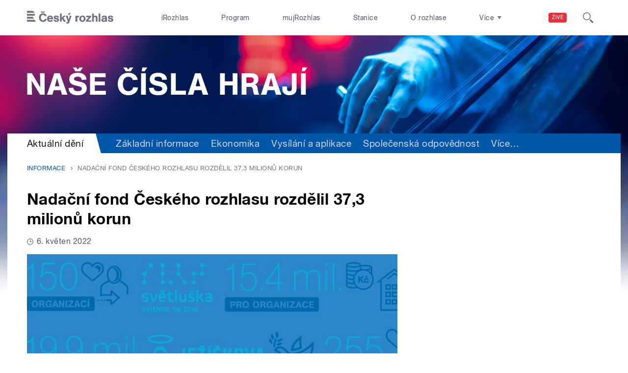

--- FILE ---
content_type: image/svg+xml
request_url: https://informace.rozhlas.cz/sites/all/themes/custom/e7/images/icon/ico_attachment.svg
body_size: 813
content:
<svg xmlns="http://www.w3.org/2000/svg" viewBox="0 0 200 200">
  <defs>
    <style>
      .a {
        fill: #519fd7;
      }
    </style>
  </defs>
  <title>ico_attachment</title>
  <path class="a" d="M127.6,18.8a100,100,0,1,0,100,100A99.7,99.7,0,0,0,127.6,18.8Zm52.2,99.1-49.5,49.6a36,36,0,0,1-25.9,10.4,36.7,36.7,0,0,1-25.9-10.4A36.1,36.1,0,0,1,68,141.6a36.8,36.8,0,0,1,10.5-25.9l55-55a4.2,4.2,0,0,1,3.2-1.4,4.1,4.1,0,0,1,3.1,1.4l6.4,6.3a4.5,4.5,0,0,1,0,6.4l-55,55a18.1,18.1,0,0,0-5.5,12.7,17.1,17.1,0,0,0,5.5,12.7c6.8,6.9,18.6,6.9,25.9,0l49.6-49.5a4.1,4.1,0,0,0,1.3-3.2,4.3,4.3,0,0,0-4.5-4.5,4.3,4.3,0,0,0-3.2,1.3l-41.8,41.9a4.6,4.6,0,0,1-6.4,0l-6.4-6.4a4.5,4.5,0,0,1,0-6.4l41.9-41.8a23.1,23.1,0,0,1,15.9-6.8,22.5,22.5,0,0,1,22.7,22.7A20.3,20.3,0,0,1,179.8,117.9Z" transform="translate(-27.6 -18.8)"/>
</svg>


--- FILE ---
content_type: image/svg+xml
request_url: https://informace.rozhlas.cz/sites/all/themes/custom/e7/images/icon/ico_arr_single.svg
body_size: 242
content:
<svg id="Layer_1" data-name="Layer 1" xmlns="http://www.w3.org/2000/svg" viewBox="0 0 10.4 14">
  <title>ico_arr_single</title>
  <path id="ico_arr_single" data-name="ico arr single" d="M3.7,14H0L6.7,7,0,0H3.7l6.7,7Z" fill="#73737f"/>
</svg>
